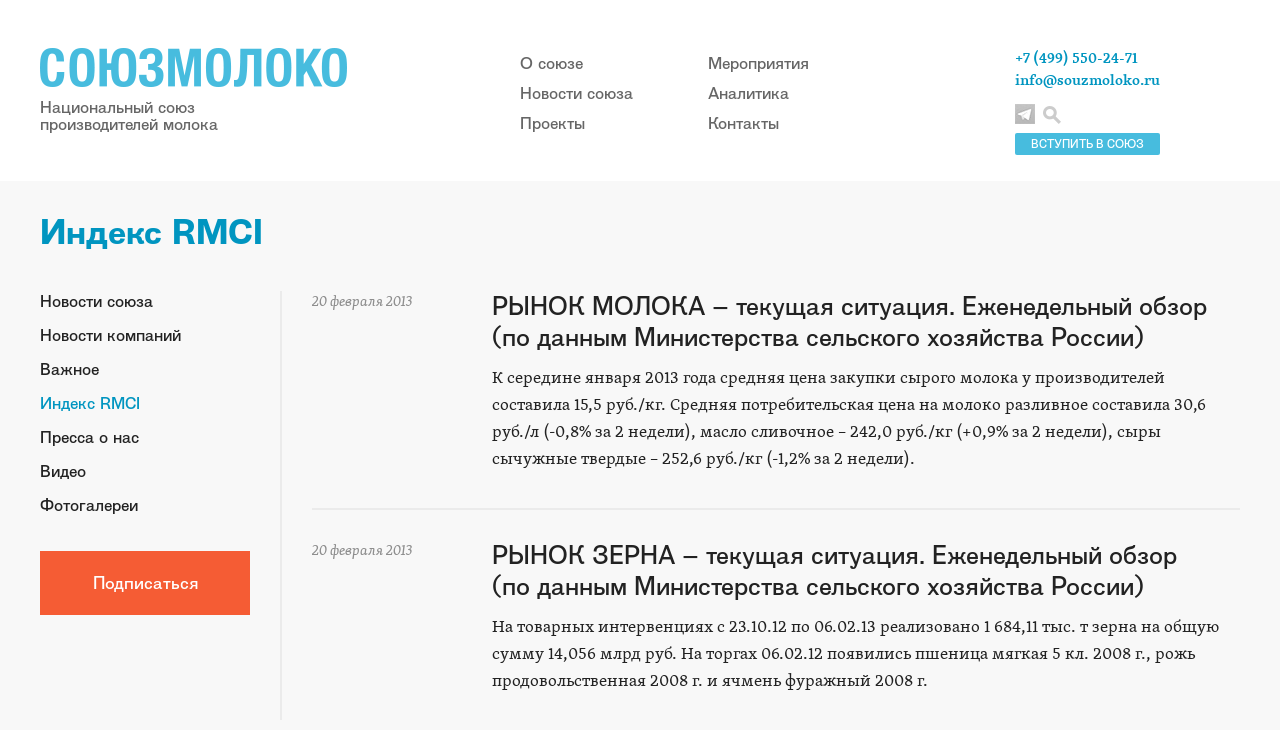

--- FILE ---
content_type: text/html; charset=utf-8
request_url: https://www.souzmoloko.ru/news/rinok-moloka/?cur_cc=605&curPos=300
body_size: 4928
content:
<!DOCTYPE html PUBLIC "-//W3C//DTD XHTML 1.0 Transitional//EN" "http://www.w3.org/TR/xhtml1/DTD/xhtml1-transitional.dtd">
<html xmlns="http://www.w3.org/1999/xhtml">
<head>
<meta http-equiv="Content-Type" content="application/xhtml+xml; charset=utf-8" />

<title>Российский и мировой рынок молока, цены, импорт, экспорт</title>
	<meta name="keywords" content="Российский и мировой рынок молока, цены, импорт, экспорт" />
	<meta name="description" content="Российский и мировой рынок молока, цены, импорт, экспорт" />


<meta name="yandex-verification" content="85ae1edb87b290b0" />
<link href="/css/main.css" rel="stylesheet">
<link href="/css/poisk.css" rel="stylesheet">
    <script src="/js/jquery.js"></script>
    <script src="/js/main.js"></script>

<script type="text/javascript" src="/js/my_scripts.js"></script>
<script src="/phg/jquery.colorbox.js"></script>
    
<link rel='stylesheet' rev='stylesheet' type='text/css' href='/css/colorbox.css' />
</head>
<body>

<!-- Шапка -->
<div class="header">
      <div class="header_content">
        <a href="/" class="logo">
          <img src="/img/main-logo.png" alt="">
          <span class="cap">Национальный союз <br> производителей молока</span>
        </a>
        
        <div class="header_menu">
          <ul>
            <li><a href="/souzmoloko/">О союзе</a></li>
            <li><a href="/news/">Новости союза</a></li>
            <li><a href="/proekti_souzmoloko/">Проекты</a></li>
          </ul>
          <ul>
            <li><a href="/kalendar-meropriyatiy/">Мероприятия</a></li>
            <li><a href="/analitika-rinka-moloka/">Аналитика</a></li>
            <li><a href="/contacts/">Контакты</a></li>
          </ul>
        </div>
        
        <div class="info">
        <a href='/souzmoloko/vstupit_v_soyuzmoloko/'><div class='vstupit'>ВСТУПИТЬ В СОЮЗ</div></a>
          <div class="contacts">
            <span>+7 (499) 550-24-71</span>
            <a href="mailto:info@souzmoloko.ru" target="_blank">info@souzmoloko.ru</a>
          </div>
          <div class="social_links">
            
              <a href="https://t.me/souzmoloko" class="social_link_tl" target="_blank"></a>
              
          </div>
          <a href='#' id='click-me'><div class="search"></div></a>

        </div>
        
        
      </div>
    </div>
    
 <!-- /// шапка -->


    
<div class='article'>

<h1>Индекс RMCI</h1>

    <div class='left_col'>
    <ul class='article_menu'><li><a href='/news/'>Новости союза</a></li><li><a href='/news/novosti-company-souzmoloko/'>Новости компаний</a></li><li><a href='/news/vazhnoe/'>Важное</a></li><li class='current'><a href='/news/rinok-moloka/'>Индекс RMCI</a></li><li><a href='/news/pressa-o-nas/'>Пресса о нас</a></li><li><a href='/news/video/'>Видео</a></li><li><a href='/news/photo/'>Фотогалереи</a></li></ul>    <a href="/rassylka/" class="menu_btn">Подписаться</a>
    </div>
    


<!-- noindex -->
<div class='article_content'>
<div class='articles-preview narrow-preview'>


<a href='/news/rinok-moloka/rinok-moloka_1338.html'  class='preview_item'>

<div class='date'>
20 февраля 2013</div>


<h2 class='title'>РЫНОК МОЛОКА – текущая ситуация. Еженедельный обзор<br> (по данным Министерства сельского хозяйства России)</h2>

<div class='desc'>К середине января 2013 года средняя цена закупки сырого молока у производителей составила 15,5 руб./кг.  Средняя потребительская цена на молоко разливное составила 30,6 руб./л  (-0,8% за 2 недели), масло сливочное – 242,0 руб./кг (+0,9% за 2 недели), сыры сычужные твердые – 252,6 руб./кг (-1,2% за 2 недели).</div>

</a>

<a href='/news/rinok-moloka/rinok-moloka_1339.html'  class='preview_item'>

<div class='date'>
20 февраля 2013</div>


<h2 class='title'>РЫНОК ЗЕРНА – текущая ситуация. Еженедельный обзор<br> (по данным Министерства сельского хозяйства России)</h2>

<div class='desc'>На товарных интервенциях с 23.10.12 по 06.02.13 реализовано 1 684,11 тыс. т зерна на общую сумму 14,056 млрд руб. На торгах 06.02.12 появились пшеница мягкая 5 кл. 2008 г., рожь продовольственная 2008 г. и ячмень фуражный 2008 г.</div>

</a>

<a href='/news/rinok-moloka/rinok-moloka_1340.html'  class='preview_item'>

<div class='date'>
20 февраля 2013</div>


<h2 class='title'>РЫНОК МЯСА– текущая ситуация. Еженедельный обзор<br> (по данным Министерства сельского хозяйства России)</h2>

<div class='desc'>В середине января 2013 года наблюдалось снижение цен производства на говядину относительно начала года на 1,5% (до 195,1 руб./кг), свинину до 169,1 руб./кг и мясо птицы до 94,5 руб./кг. Немного снизились потребительские цены: на говядину – на 0,8% (до 271,3 руб./кг), на мясо птицы – на 0,9% (до 118,5 руб./кг). Увеличились потребительские цены на свинину до 240,3 руб./кг.</div>

</a>

<a href='/news/rinok-moloka/rinok-moloka_2297.html'  class='preview_item'>

<div class='date'>
20 февраля 2013</div>


<h2 class='title'>РЫНОК МОЛОКА – текущая ситуация. Еженедельный обзор<br> (по данным Министерства сельского хозяйства России)</h2>

<div class='desc'>К середине января 2013 года средняя цена закупки сырого молока у производителей составила 15,5 руб./кг.  Средняя потребительская цена на молоко разливное составила 30,6 руб./л  (-0,8% за 2 недели), масло сливочное – 242,0 руб./кг (+0,9% за 2 недели), сыры сычужные твердые – 252,6 руб./кг (-1,2% за 2 недели).</div>

</a>

<a href='/news/rinok-moloka/rinok-moloka_1328.html'  class='preview_item'>

<div class='date'>
13 февраля 2013</div>


<h2 class='title'>Краткий обзор мирового рынка молочных продуктов</h2>

<div class='desc'>Производство молока в Новой Зеландии в декабре 2013 года выросло на 8% по сравнению с аналогичным периодом прошлого года.  До сих пор сохраняется тенденция роста производства на 7-8%.</div>

</a>

<a href='/news/rinok-moloka/rinok-moloka_2319.html'  class='preview_item'>

<div class='date'>
10 января 2013</div>


<h2 class='title'>Цены на сырое молоко в январе - ноябре 2012г.</h2>

<div class='desc'>В ноябре 2012 года средняя по РФ закупочная цена на сырое молоко, закупаемое в сельскохозяйственных предприятиях, продолжила расти. Относительно октября она выросла на 3% или 418 руб. за тонну молока и достигла 13 908 руб./т.</div>

</a>

<a href='/news/rinok-moloka/rinok-moloka_1831.html'  class='preview_item'>

<div class='date'>
10 января 2013</div>


<h2 class='title'>Цены на сырое молоко в январе - ноябре 2012г.</h2>

<div class='desc'>В ноябре 2012 года средняя по РФ закупочная цена на сырое молоко, закупаемое в сельскохозяйственных предприятиях, продолжила расти. Относительно октября она выросла на 3% или 418 руб. за тонну молока и достигла 13 908 руб./т.</div>

</a>

<a href='/news/rinok-moloka/rinok-moloka_2318.html'  class='preview_item'>

<div class='date'>
19 декабря 2012</div>


<h2 class='title'>Цены на сырое молоко КРС</h2>

<div class='desc'>В январе 2012 г. средняя цена на сырое молоко КРС у сельскохозяйственных производителей составила 14737 руб./т. Относительно декабря 2011г. средняя цена по РФ выросла на 1,5%. Индекс цены относительно января 2011г. составляет 96,1%.</div>

</a>

<a href='/news/rinok-moloka/rinok-moloka_1818.html'  class='preview_item'>

<div class='date'>
19 декабря 2012</div>


<h2 class='title'>Цены на сырое молоко КРС</h2>

<div class='desc'>В январе 2012 г. средняя цена на сырое молоко КРС у сельскохозяйственных производителей составила 14737 руб./т. Относительно декабря 2011г. средняя цена по РФ выросла на 1,5%. Индекс цены относительно января 2011г. составляет 96,1%.</div>

</a>

<a href='/news/rinok-moloka/rinok-moloka_1817.html'  class='preview_item'>

<div class='date'>
06 декабря 2012</div>


<h2 class='title'>Производство молока в хозяйствах населения, крестьянские (фермерские) хозяйства и индивидуальные предприниматели</h2>

<div class='desc'></div>

</a>

<a href='/news/rinok-moloka/rinok-moloka_1830.html'  class='preview_item'>

<div class='date'>
04 декабря 2012</div>


<h2 class='title'>Цены на сырое молоко в январе - октябре 2012г.</h2>

<div class='desc'>В октябре текущего года средняя закупочная цена на сырое молоко, закупаемое в сельскохозяйственных предприятиях, продолжила расти. Относительно сентября она выросла на 3,7% или 483 руб. за тонну молока. Средняя закупочная цена по РФ была 13490 руб./т.</div>

</a>

<a href='/news/rinok-moloka/rinok-moloka_1292.html'  class='preview_item'>

<div class='date'>
03 декабря 2012</div>


<h2 class='title'>Обзор зарубежных молочных рынков</h2>

<div class='desc'>Цена сливочного масла (CME)  упала в первой половине, но окрепла к концу месяца до $ 4163 за тонну. Графики поставок сливок для производства масла были довольно активными по всей стране.</div>

</a>

<a href='/news/rinok-moloka/rinok-moloka_1289.html'  class='preview_item'>

<div class='date'>
26 ноября 2012</div>


<h2 class='title'>О текущей ситуации на агропродовольственном рынке</h2>

<div class='desc'>За период с 15 октября по 1 ноября средняя цена закупки молока увеличилась на 1,1%; 
по данным ведомственного мониторинга на 1 ноября 2012 г. она составила 15,27 руб./кг 
(с НДС) (- 3,7% с начала года), что на 1,6% выше аналогичной даты 2011 года.</div>

</a>

<a href='/news/rinok-moloka/rinok-moloka_1287.html'  class='preview_item'>

<div class='date'>
26 ноября 2012</div>


<h2 class='title'>Рынок молока – текущая ситуация. Еженедельный обзор<br>(по данным Министерства сельского хозяйства России)</h2>

<div class='desc'>Цена закупки сырого молока увеличилась на 1,1%. Потребительские цены на молоко стерилизованное, сыры и масло сливочное увеличились не более чем на 0,3%.</div>

</a>

<a href='/news/rinok-moloka/rinok-moloka_1286.html'  class='preview_item'>

<div class='date'>
26 ноября 2012</div>


<h2 class='title'>Рынок зерна – текущая ситуация. Еженедельный обзор<br>(по данным Министерства сельского хозяйства России)</h2>

<div class='desc'>На прошедшей неделе сохранялся рост цен на продовольственное и фуражное зерно на российском зерновом рынке, обусловленный активным спросом со стороны внутренних потребителей. Наблюдается  тенденция к  укреплению оптовых  цен  на муку пшеничную и ржаную. Индекс потребительских цен на хлеб составил за неделю в среднем 100,3%.</div>

</a>
<div class='pagination'><a href=/news/rinok-moloka/?cur_cc=605&amp;curPos=165>12</a> <a href=/news/rinok-moloka/?cur_cc=605&amp;curPos=180>13</a> <a href=/news/rinok-moloka/?cur_cc=605&amp;curPos=195>14</a> <a href=/news/rinok-moloka/?cur_cc=605&amp;curPos=210>15</a> <a href=/news/rinok-moloka/?cur_cc=605&amp;curPos=225>16</a> <a href=/news/rinok-moloka/?cur_cc=605&amp;curPos=240>17</a> <a href=/news/rinok-moloka/?cur_cc=605&amp;curPos=255>18</a> <a href=/news/rinok-moloka/?cur_cc=605&amp;curPos=270>19</a> <a href=/news/rinok-moloka/?cur_cc=605&amp;curPos=285>20</a> <a href=/news/rinok-moloka/?cur_cc=605&amp;curPos=300 class='current'>21</a> <a href=/news/rinok-moloka/?cur_cc=605&amp;curPos=315>22</a> <a href=/news/rinok-moloka/?cur_cc=605&amp;curPos=330>23</a> <a href=/news/rinok-moloka/?cur_cc=605&amp;curPos=345>24</a> <a href=/news/rinok-moloka/?cur_cc=605&amp;curPos=360>25</a> <a href=/news/rinok-moloka/?cur_cc=605&amp;curPos=375>26</a> <a href=/news/rinok-moloka/?cur_cc=605&amp;curPos=390>27</a> <a href=/news/rinok-moloka/?cur_cc=605&amp;curPos=405>28</a> <a href=/news/rinok-moloka/?cur_cc=605&amp;curPos=420>29</a> <a href=/news/rinok-moloka/?cur_cc=605&amp;curPos=435>30</a> <a href=/news/rinok-moloka/?cur_cc=605&amp;curPos=450>31</a></div>

</div>
</div>
</div>
<!-- /noindex -->   <div class="footer">
      <div class="footer_info">
        © 2008–2026 Национальный союз производителей молока     
        <br><br>
        Об ошибках на сайте сообщайте по адресу <a href="mailto: info@souzmoloko.ru" target="_blank">info@souzmoloko.ru</a><br>
        При использовании материалов с сайта Союзмолоко прямая ссылка на www.souzmoloko.ru обязательна
      </div>
      
          
      <div class="counter">
      
      <!-- Yandex.Metrika counter -->
<script type="text/javascript" >
   (function(m,e,t,r,i,k,a){m[i]=m[i]||function(){(m[i].a=m[i].a||[]).push(arguments)};
   m[i].l=1*new Date();k=e.createElement(t),a=e.getElementsByTagName(t)[0],k.async=1,k.src=r,a.parentNode.insertBefore(k,a)})
   (window, document, "script", "https://mc.yandex.ru/metrika/tag.js", "ym");

   ym(65341705, "init", {
        clickmap:true,
        trackLinks:true,
        accurateTrackBounce:true
   });
</script>
<noscript><div><img src="https://mc.yandex.ru/watch/65341705" style="position:absolute; left:-9999px;" alt="" /></div></noscript>
<!-- /Yandex.Metrika counter -->
      
      <!--LiveInternet counter--><script type="text/javascript"><!--
document.write("<a href='//www.liveinternet.ru/click' "+
"target=_blank><img src='//counter.yadro.ru/hit?t16.1;r"+
escape(document.referrer)+((typeof(screen)=="undefined")?"":
";s"+screen.width+"*"+screen.height+"*"+(screen.colorDepth?
screen.colorDepth:screen.pixelDepth))+";u"+escape(document.URL)+
";"+Math.random()+
"' alt='' title='LiveInternet: показано число просмотров за 24"+
" часа, посетителей за 24 часа и за сегодня' "+
"border='0' width='88' height='31'><\/a>")
//--></script><!--/LiveInternet-->
      </div>
    </div>

<!-- Поиск по сайту -->         
    
<div id="popup" class="popup">
  <h2 class="popup-title">Поиск по сайту</h2>
  <div class="popup-content">

    
    
        
                             <br>
                            <form action='/search/' method='get' class='user_form'>
                         
                             <div class='wide_input'>
                             <div class='cap'>Введите запрос:</div>
                             <input type='text' name='search_query' size='35' value=''/>
                              </div>   
                               <br>  
                              <center><input class='btn' type='submit' value='Искать' /></center>
                         </form><script type='text/javascript'>(function ($) {$(document).ready(function() {var init = function() {$('#nc_search_query, input.nc_search_query').autocomplete({minLength: 3,source: '/netcat/modules/search/suggest/query.php?language=ru',select: function(event, ui) { jQuery(this).val(ui.item.label).parents('form').submit(); },search: function(event, ui) {if (/(\w+:|\()/.test($(this).val())) { return false; }}});};if (!$.ui || !$.ui.autocomplete) {$.getScript('/netcat/modules/search/suggest/jquery-ui.custom.min.js', init);}else { init(); }});})(jQuery)</script>
  </div>
  <div id="btn-closes" class="btn-closes" title="Закрыть" unselectable="on"></div>
</div>
          
<!-- // Поиск по сайту -->

 <div id="hide-layout" class="hide-layout"></div>
  </body>
</html>

--- FILE ---
content_type: application/javascript
request_url: https://www.souzmoloko.ru/js/my_scripts.js
body_size: 422
content:
$(document).ready(function() {

/* ------------------------- ����������  -------------------------------------  */

$(function() {
  $('#popup').hide(); // ������ ��� � ����������� ����
  $('#hide-layout').css({opacity: .5}); // ��������������� ������������
  alignCenter($('#popup')); // ������������ ����
  
  $(window).resize(function() {
    alignCenter($('#popup')); // ������������� ��� ������� ����
  })
  
  
  $('#click-me').click(function() {
    $('#hide-layout, #popup').fadeIn(300); // ������ ���������
  })
    
  
  $('#btn-closes, #hide-layout').click(function() {
    $('#hide-layout, #popup').fadeOut(300); // ������ ��������
  })

    
  // ������� �������������
  function alignCenter(elem) {
    elem.css({
      left: ($(window).width() - elem.width()) / 2 + 'px', // �������� ���������� ������ �� ������
      top: ($(window).height() - elem.height()) / 2 + 'px' // �������� ���������� ������ �� ������
    })
  }
})

/* ------------------------- ����������� END  -------------------------------------  */

    
}); // THE END !!!!!!!!!!!!!!!!!!!!!!